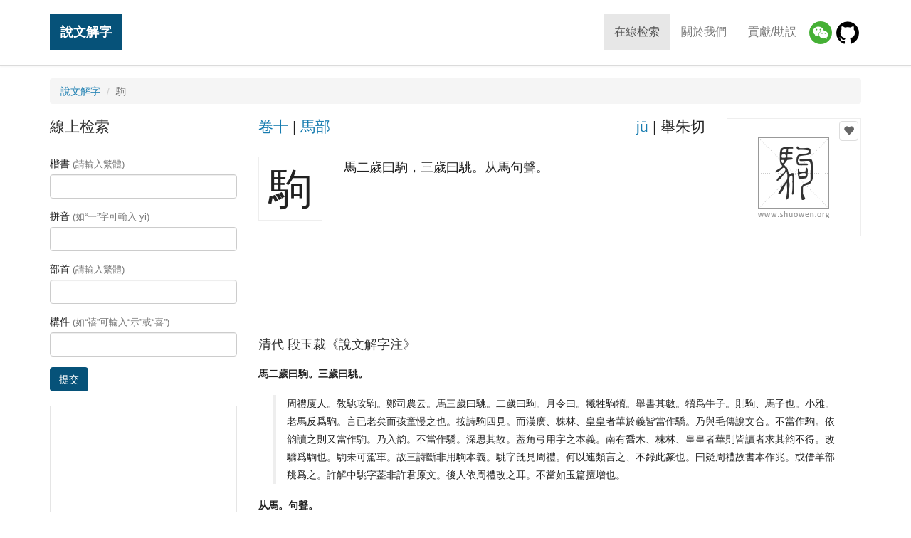

--- FILE ---
content_type: text/html; charset=UTF-8
request_url: https://www.shuowen.org/view/6109
body_size: 4264
content:
<!doctype html>
<html lang="en">
<head>
    <meta charset="utf-8">
    <meta http-equiv="X-UA-Compatible" content="IE=edge">
    <meta name="viewport" content="width=device-width, initial-scale=1">
    <title>說文解字「駒」 - 「說文解字」在線查詢 Shuowen.org - 篆書字典 - 「說文解字注」在線查詢</title>
    <meta property="og:title" content="說文解字「駒」"><meta property="og:url" content="https://www.shuowen.org/view/6109"><meta property="og:image" content="//www.shuowen.org/image/69/692a.png"><meta property="og:description" content="馬二歲曰駒，三歲曰駣。从馬句聲。">        <link rel="canonical" href="https://www.shuowen.org/view/6109">
        <!-- HTML5 shim and Respond.js for IE8 support of HTML5 elements and media queries -->
    <!-- WARNING: Respond.js doesn't work if you view the page via file:// -->
    <!--[if lt IE 9]>
        <script type="text/javascript" src="//www.shuowen.org/build/ie9-1.0.js"></script>
    <![endif]-->
    <link rel="stylesheet" type="text/css" href="//www.shuowen.org/build/front-1.0.1.css" />

    <script type="text/javascript">

      var _gaq = _gaq || [];
      _gaq.push(['_setAccount', 'UA-288881-4']);
      _gaq.push(['_trackPageview']);

      (function() {
        var ga = document.createElement('script'); ga.type = 'text/javascript'; ga.async = true;
        ga.src = ('https:' == document.location.protocol ? 'https://' : 'http://') + 'stats.g.doubleclick.net/dc.js';
        var s = document.getElementsByTagName('script')[0]; s.parentNode.insertBefore(ga, s);
      })();

    </script>

    <script async src="//pagead2.googlesyndication.com/pagead/js/adsbygoogle.js"></script>

</head>
<body class="shuowen-detail">

    <header>
        <nav class="navbar navbar-default navbar-fixed-top">
            <div class="container">
                <!-- Brand and toggle get grouped for better mobile display -->
                <div class="navbar-header">
                    <button type="button" class="navbar-toggle collapsed" data-toggle="collapse" data-target="#main-navbar" aria-expanded="false">
                        <span class="sr-only">Toggle navigation</span>
                        <span class="icon-bar"></span>
                        <span class="icon-bar"></span>
                        <span class="icon-bar"></span>
                    </button>
                    <a class="navbar-brand" href="/">說文解字</a>
                </div>
                
                <!-- Collect the nav links, forms, and other content for toggling -->
                <div class="collapse navbar-collapse" id="main-navbar">
                    <ul class="nav navbar-nav navbar-right menu">
                        <li class="active"><a href="/">在線检索</a></li>
                        <li><a href="/about-us">關於我們</a></li>
                        <li><a href="/contributing">貢獻/勘誤</a></li>
                        <li class="wechat"><a href="/about-us" title="微信小程序"><img src="/img/wechat.png"/></a>
                        <li class="github"><a href="https://github.com/shuowenjiezi/shuowen" target="_blank" title="Github 勘誤">
                            <img src="/img/github-logo.png"/></a>
                    </ul>
                </div><!-- /.navbar-collapse -->
            </div><!-- /.container -->
        </nav>
        
    </header>
  
    <div class="messages">
        <div class="container">
                    </div>
    </div>
    
        
    <div class="container main">

                <ol class="breadcrumb">
            <li><a href="/">說文解字</a></li>
            <li class="active">駒</li>
        </ol>
        
        <div class="row">
            <div class="col-md-9 main-content pull-right">
                
    <div class="row summary">
        <div class="col-md-3 pull-right img-container">
            <div class="img" data-id="6109">
                                <button type="button" class="fav" data-id="692a" 
                    ga-event="favorite|add|692a|駒">
                    <span class="glyphicon glyphicon-heart"></span></button>
                <img alt="" src="//www.shuowen.org/image/69/692a.png">
            </div>
        </div>
        <div class="col-md-9 pull-left info-container">
            <div class="row info-head">
                <div class="col-xs-6">
                                        <a href="/?juanshu=10"
                        title="查看說文解字【卷十】的所有字">卷十</a> 
                    | 
                    <a href="/?bushou=%E9%A6%AC"
                        title="查看說文解字【馬】部的所有字">馬部</a>
                </div>
                <div class="col-xs-6 text-right">
                    <a href="/?pinyin=ju"
                        title="查看拼音爲【jū】的所有字">jū</a>
                    | 
                    舉朱切 
                </div>
            </div>
            <div class="media info-body"> 
                <div class="media-left"> 
                    <span>駒</span>
                </div> 
                <div class="media-body"> 
                    馬二歲曰駒，三歲曰駣。从馬句聲。                </div> 
            </div>
        </div>
    </div><!-- // .summary -->

            <div class="detail-leaderboard">
            <div class="sponsored-links leaderboard">
                <!-- shuowen_org-detail-leaderboard -->
                <ins class="adsbygoogle shuowen-org-detail-leaderboard"
                     style="display:inline-block"
                     data-ad-client="ca-pub-9963302116430362"
                     data-ad-slot="8054836351"></ins>
                <script>
                (adsbygoogle = window.adsbygoogle || []).push({});
                </script>
            </div>
        </div>
    <!-- // .variants -->

        
        <div class="row">
        <div class="col-md-12 notes">
            <h3>清代 段玉裁《說文解字注》</h3>
            <dl>
                                <dt>馬二歲曰駒。三歲曰駣。</dt>
                <dd><blockquote>周禮廋人。敎駣攻駒。鄭司農云。馬三歲曰駣。二歲曰駒。月令曰。犧牲駒犢。舉書其數。犢爲牛子。則駒、馬子也。小雅。老馬反爲駒。言已老矣而孩童慢之也。按詩駒四見。而漢廣、株林、皇皇者華於義皆當作驕。乃與毛傳說文合。不當作駒。依韵讀之則又當作駒。乃入韵。不當作驕。深思其故。葢角弓用字之本義。南有喬木、株林、皇皇者華則皆讀者求其韵不得。改驕爲駒也。駒未可駕車。故三詩斷非用駒本義。駣字旣見周禮。何以連類言之、不錄此篆也。曰疑周禮故書本作兆。或借羊部䍮爲之。許解中駣字葢非許君原文。後人依周禮改之耳。不當如玉篇擅增也。</blockquote></dd>
                                <dt>从馬。句聲。</dt>
                <dd><blockquote>舉朱切。古音在四部。</blockquote></dd>
                            </dl>
        </div>
    </div>
    
        <ul class="pager">
                <li class="previous"><a title="查看上一个字:【𩡧】"
            href="/view/6108">
            &larr; 𩡧</a></li>
                        <li class="next"><a title="查看下一个字:【𩡩】"
            href="/view/6110">
            𩡩 &rarr;</a></li>
            </ul>
    
    <!--[if (gte IE 8)|!(IE)]>
    <!--> 
    <div id="disqus_thread"></div>
    <script type="text/javascript">

         // Tells the Disqus service that you are testing the system on an inaccessible website.
        var disqus_developer = 1;

        // Tells the Disqus service the title of the current page.
        var disqus_title = '\x8aac\x6587\x89e3\x5b57 - \x99d2'; 

        // Tells the Disqus service how to identify the current page.
        var disqus_identifier = '6109';

        // Tells the Disqus service the title of the current page.
        var disqus_url = 'https://www.shuowen.org/view/6109';

        // Tells the Disqus service your forum's shortname
        var disqus_shortname = 'shuowen';

        (function() {
            var dsq = document.createElement('script'); dsq.type = 'text/javascript'; dsq.async = true;
            dsq.src = '//' + disqus_shortname + '.disqus.com/embed.js';
            (document.getElementsByTagName('head')[0] || document.getElementsByTagName('body')[0]).appendChild(dsq);
        })();
    </script>
    <noscript>Please enable JavaScript to view the <a href="http://disqus.com/?ref_noscript">comments powered by Disqus.</a></noscript>
    <a href="http://disqus.com" class="dsq-brlink">comments powered by <span class="logo-disqus">Disqus</span></a>
    <!--<![endif]-->

    <script type="text/javascript">
    var addthis_share = {
       url: "https://www.shuowen.org/view/6109",
       title: "\x8aac\x6587\x89e3\x5b57 - \x99d2",
       description: "\x99ac\x4e8c\x6b72\x66f0\x99d2\xff0c\x4e09\x6b72\x66f0\x99e3\x3002\x4ece\x99ac\x53e5\x8072\x3002",
       media: "//www.shuowen.org/image/69/692a.png"
    }
    </script>            </div>
            <div class="col-md-3 search-form pull-left">
                    <h3>線上检索</h3>
    <form action="/" method="get">
        <fieldset>
            <div class="form-group">
                <label for="inputKaishu">楷書 <span class="text-muted">(請輸入繁體)</span></label>
                <input type="text" name="kaishu" class="form-control" id="inputKaishu" >
            </div>
            <div class="form-group">
                <label for="inputPinyin">拼音 <span class="text-muted">(如“一”字可輸入 yi)</span></label>
                <input type="text" name="pinyin" class="form-control" id="inputPinyin" >
            </div>
            <div class="form-group">
                <label for="inputBushou">部首 <span class="text-muted">(請輸入繁體)</span></label>
                <input type="text" name="bushou" class="form-control" id="inputBushou" >
            </div>
            <div class="form-group">
                <label for="inputJiegou">構件 <span class="text-muted">(如“禧”可輸入“示”或“喜”)</span></label>
                <input type="text" name="jiegou" class="form-control" id="inputJiegou" >
            </div>
            <button type="submit" class="btn btn-primary">提交</button>
        </fieldset>
    </form>                
                <div class="sponsored-links">
                    <!-- shuowen_org-search-bottom -->
                    <ins class="adsbygoogle shuowen-org-search-bottom"
                         style="display:inline-block"
                         data-ad-client="ca-pub-9963302116430362"
                         data-ad-slot="5417597551"></ins>
                    <script>
                    (adsbygoogle = window.adsbygoogle || []).push({});
                    </script>
                </div>   
            </div>
        </div>
    </div><!-- // .main -->

    <!-- Go to www.addthis.com/dashboard to customize your tools --> 
    <script type="text/javascript" src="//s7.addthis.com/js/300/addthis_widget.js#pubid=ra-5b7934d9bc3606a7"></script>
    <div class="container favorite">
        <div class="row">
            <div class="col-sm-8 title"><div>您的收藏（您可以把查到的篆書加入收藏，我們會幫妳生成一張大圖）</div></div>
            <div class="col-sm-4 actions text-right">
                <a rel="nofollow" href="/favorite/view" ga-event="favorite|generate">生成圖片</a>
                | 
                <button type="button" class="fav-clear btn btn-link" ga-event="favorite|clear">清空收藏</button>
            </div>
        </div>
        <ul class="list-inline chars clearfix">
        </ul>
    </div>

    <script type="text/javascript" src="//www.shuowen.org/build/front-1.0.js"></script>

    <div class="container footer-banner">
        <div class="amazon-banner" id="">     
            <script type="text/javascript" src="/js/ads/amazon.js?v=1"></script>
        </div>
    </div>
    
    <!-- Footer
    ================================================== -->
    <footer class="footer">
        <div class="container">
            <div class="row">
                <div class="col-md-6 copyright">
                    &copy; Copyright 2006-2026 
                    <a href="http://www.shuowen.org/">說文解字</a> 
                    <a href="http://www.shuowen.org/">ShuoWen.ORG</a> All rights reserved.</div>
                <div class="col-md-6 links text-right">
                    <a href="http://www.codebit.cn/" target="_blank">Web开发教程</a> | 
                    <a href="http://yitu.org/" target="_blank">世界名画</a>
                </div>
            </div>
        </div>
    </footer>
    
  </body>
</html>


--- FILE ---
content_type: text/html; charset=utf-8
request_url: https://www.google.com/recaptcha/api2/aframe
body_size: 264
content:
<!DOCTYPE HTML><html><head><meta http-equiv="content-type" content="text/html; charset=UTF-8"></head><body><script nonce="pF-trJc5Yws7gIo7vsuEuA">/** Anti-fraud and anti-abuse applications only. See google.com/recaptcha */ try{var clients={'sodar':'https://pagead2.googlesyndication.com/pagead/sodar?'};window.addEventListener("message",function(a){try{if(a.source===window.parent){var b=JSON.parse(a.data);var c=clients[b['id']];if(c){var d=document.createElement('img');d.src=c+b['params']+'&rc='+(localStorage.getItem("rc::a")?sessionStorage.getItem("rc::b"):"");window.document.body.appendChild(d);sessionStorage.setItem("rc::e",parseInt(sessionStorage.getItem("rc::e")||0)+1);localStorage.setItem("rc::h",'1768496210972');}}}catch(b){}});window.parent.postMessage("_grecaptcha_ready", "*");}catch(b){}</script></body></html>